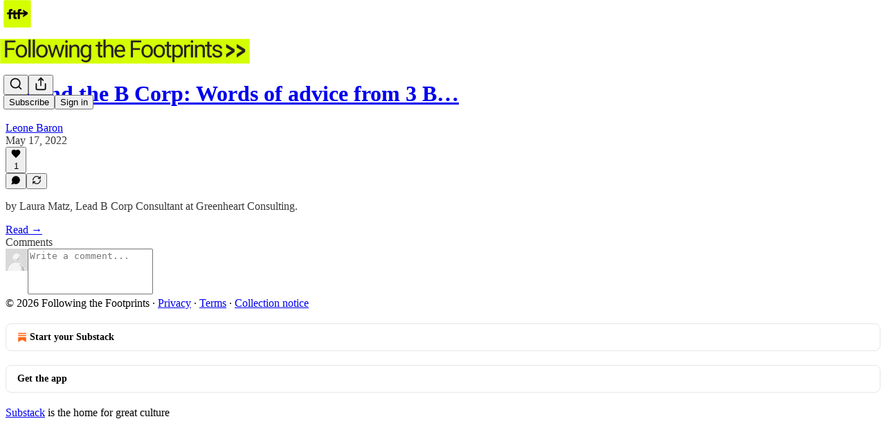

--- FILE ---
content_type: application/javascript
request_url: https://substackcdn.com/bundle/static/js/2338.56b3c94e.js
body_size: 5567
content:
(self.webpackChunksubstack=self.webpackChunksubstack||[]).push([["2338"],{52482:function(t,e,r){t.exports=r(74808)},74808:function(t,e,r){"use strict";e.__esModule=!0,e.tokenize=e.test=e.scanner=e.parser=e.options=e.inherits=e.find=void 0;var n=r(9773),i=l(r(85747)),o=l(r(39741)),s=l(r(99472));function l(t){if(t&&t.__esModule)return t;var e={};if(null!=t)for(var r in t)Object.prototype.hasOwnProperty.call(t,r)&&(e[r]=t[r]);return e.default=t,e}Array.isArray||(Array.isArray=function(t){return"[object Array]"===Object.prototype.toString.call(t)});var a=function(t){return s.run(o.run(t))};e.find=function(t){for(var e=arguments.length>1&&void 0!==arguments[1]?arguments[1]:null,r=a(t),n=[],i=0;i<r.length;i++){var o=r[i];o.isLink&&(!e||o.type===e)&&n.push(o.toObject())}return n},e.inherits=n.inherits,e.options=i,e.parser=s,e.scanner=o,e.test=function(t){var e=arguments.length>1&&void 0!==arguments[1]?arguments[1]:null,r=a(t);return 1===r.length&&r[0].isLink&&(!e||r[0].type===e)},e.tokenize=a},87805:function(t,e,r){var n=r(43360),i=r(75288);t.exports=function(t,e,r){(void 0===r||i(t[e],r))&&(void 0!==r||e in t)||n(t,e,r)}},85250:function(t,e,r){var n=r(37217),i=r(87805),o=r(86649),s=r(42824),l=r(23805),a=r(37241),c=r(14974);t.exports=function t(e,r,u,f,d){e!==r&&o(r,function(o,a){if(d||(d=new n),l(o))s(e,r,a,u,t,f,d);else{var h=f?f(c(e,a),o,a+"",e,r,d):void 0;void 0===h&&(h=o),i(e,a,h)}},a)}},42824:function(t,e,r){var n=r(87805),i=r(93290),o=r(71961),s=r(23007),l=r(35529),a=r(72428),c=r(56449),u=r(83693),f=r(3656),d=r(1882),h=r(23805),p=r(11331),v=r(37167),m=r(14974),y=r(69884);t.exports=function(t,e,r,g,S,I,_){var M=m(t,r),x=m(e,r),k=_.get(x);if(k)return void n(t,r,k);var b=I?I(M,x,r+"",t,e,_):void 0,O=void 0===b;if(O){var A=c(x),w=!A&&f(x),z=!A&&!w&&v(x);b=x,A||w||z?c(M)?b=M:u(M)?b=s(M):w?(O=!1,b=i(x,!0)):z?(O=!1,b=o(x,!0)):b=[]:p(x)||a(x)?(b=M,a(M)?b=y(M):(!h(M)||d(M))&&(b=l(x))):O=!1}O&&(_.set(x,b),S(b,x,g,I,_),_.delete(x)),n(t,r,b)}},20999:function(t,e,r){var n=r(69302),i=r(36800);t.exports=function(t){return n(function(e,r){var n=-1,o=r.length,s=o>1?r[o-1]:void 0,l=o>2?r[2]:void 0;for(s=t.length>3&&"function"==typeof s?(o--,s):void 0,l&&i(r[0],r[1],l)&&(s=o<3?void 0:s,o=1),e=Object(e);++n<o;){var a=r[n];a&&t(e,a,n,s)}return e})}},14974:function(t){t.exports=function(t,e){if(("constructor"!==e||"function"!=typeof t[e])&&"__proto__"!=e)return t[e]}},76703:function(t,e,r){var n=r(56449);t.exports=function(){if(!arguments.length)return[];var t=arguments[0];return n(t)?t:[t]}},21013:function(t,e,r){var n=r(25160),i=r(36800),o=r(61489),s=Math.ceil,l=Math.max;t.exports=function(t,e,r){e=(r?i(t,e,r):void 0===e)?1:l(o(e),0);var a=null==t?0:t.length;if(!a||e<1)return[];for(var c=0,u=0,f=Array(s(a/e));c<a;)f[u++]=n(t,c,c+=e);return f}},24713:function(t,e,r){var n=r(2523),i=r(15389),o=r(61489),s=Math.max;t.exports=function(t,e,r){var l=null==t?0:t.length;if(!l)return -1;var a=null==r?0:o(r);return a<0&&(a=s(l+a,0)),n(t,i(e,3),a)}},55364:function(t,e,r){var n=r(85250);t.exports=r(20999)(function(t,e,r){n(t,e,r)})},36119:function(t,e,r){var n=r(17721),i=r(83488);t.exports=function(t){return t&&t.length?n(t,i):0}},69884:function(t,e,r){var n=r(21791),i=r(37241);t.exports=function(t){return n(t,i(t))}},72536:function(t,e,r){"use strict";r.d(e,{A:()=>n});let n=(0,r(81315).A)("arrow-left-from-line",[["path",{d:"m9 6-6 6 6 6",key:"7v63n9"}],["path",{d:"M3 12h14",key:"13k4hi"}],["path",{d:"M21 19V5",key:"b4bplr"}]])},26747:function(t,e,r){"use strict";r.d(e,{A:()=>n});let n=(0,r(81315).A)("arrow-right-from-line",[["path",{d:"M3 5v14",key:"1nt18q"}],["path",{d:"M21 12H7",key:"13ipq5"}],["path",{d:"m15 18 6-6-6-6",key:"6tx3qv"}]])},68397:function(t,e,r){"use strict";r.d(e,{A:()=>n});let n=(0,r(81315).A)("circle-user",[["circle",{cx:"12",cy:"12",r:"10",key:"1mglay"}],["circle",{cx:"12",cy:"10",r:"3",key:"ilqhr7"}],["path",{d:"M7 20.662V19a2 2 0 0 1 2-2h6a2 2 0 0 1 2 2v1.662",key:"154egf"}]])},68309:function(t,e,r){"use strict";r.d(e,{A:()=>n});let n=(0,r(81315).A)("circle",[["circle",{cx:"12",cy:"12",r:"10",key:"1mglay"}]])},6505:function(t,e,r){"use strict";r.d(e,{A:()=>n});let n=(0,r(81315).A)("cloud-download",[["path",{d:"M12 13v8l-4-4",key:"1f5nwf"}],["path",{d:"m12 21 4-4",key:"1lfcce"}],["path",{d:"M4.393 15.269A7 7 0 1 1 15.71 8h1.79a4.5 4.5 0 0 1 2.436 8.284",key:"ui1hmy"}]])},83128:function(t,e,r){"use strict";r.d(e,{A:()=>n});let n=(0,r(81315).A)("layout-list",[["rect",{width:"7",height:"7",x:"3",y:"3",rx:"1",key:"1g98yp"}],["rect",{width:"7",height:"7",x:"3",y:"14",rx:"1",key:"1bb6yr"}],["path",{d:"M14 4h7",key:"3xa0d5"}],["path",{d:"M14 9h7",key:"1icrd9"}],["path",{d:"M14 15h7",key:"1mj8o2"}],["path",{d:"M14 20h7",key:"11slyb"}]])},76069:function(t,e,r){"use strict";r.d(e,{A:()=>n});let n=(0,r(81315).A)("map-pin",[["path",{d:"M20 10c0 4.993-5.539 10.193-7.399 11.799a1 1 0 0 1-1.202 0C9.539 20.193 4 14.993 4 10a8 8 0 0 1 16 0",key:"1r0f0z"}],["circle",{cx:"12",cy:"10",r:"3",key:"ilqhr7"}]])},6896:function(t,e,r){"use strict";r.d(e,{A:()=>n});let n=(0,r(81315).A)("message-circle-plus",[["path",{d:"M7.9 20A9 9 0 1 0 4 16.1L2 22Z",key:"vv11sd"}],["path",{d:"M8 12h8",key:"1wcyev"}],["path",{d:"M12 8v8",key:"napkw2"}]])},53971:function(t,e,r){"use strict";r.d(e,{A:()=>n});let n=(0,r(81315).A)("move-right",[["path",{d:"M18 8L22 12L18 16",key:"1r0oui"}],["path",{d:"M2 12H22",key:"1m8cig"}]])},85353:function(t,e,r){"use strict";r.d(e,{A:()=>n});let n=(0,r(81315).A)("podcast",[["path",{d:"M16.85 18.58a9 9 0 1 0-9.7 0",key:"d71mpg"}],["path",{d:"M8 14a5 5 0 1 1 8 0",key:"fc81rn"}],["circle",{cx:"12",cy:"11",r:"1",key:"1gvufo"}],["path",{d:"M13 17a1 1 0 1 0-2 0l.5 4.5a.5.5 0 1 0 1 0Z",key:"za5kbj"}]])},18409:function(t,e,r){"use strict";r.d(e,{A:()=>n});let n=(0,r(81315).A)("rss",[["path",{d:"M4 11a9 9 0 0 1 9 9",key:"pv89mb"}],["path",{d:"M4 4a16 16 0 0 1 16 16",key:"k0647b"}],["circle",{cx:"5",cy:"19",r:"1",key:"bfqh0e"}]])},6579:function(t,e,r){"use strict";r.d(e,{_m:()=>W,t7:()=>E});var n,i,o,s,l,a,c,u,f,d,h,p=r(40160),v=r(40321),m=r(46612),y=Number.isNaN||function(t){return"number"==typeof t&&t!=t};function g(t,e){if(t.length!==e.length)return!1;for(var r,n,i=0;i<t.length;i++)if(!((r=t[i])===(n=e[i])||y(r)&&y(n))&&1)return!1;return!0}let S=function(t,e){void 0===e&&(e=g);var r,n,i=[],o=!1;return function(){for(var s=[],l=0;l<arguments.length;l++)s[l]=arguments[l];return o&&r===this&&e(s,i)||(n=t.apply(this,s),o=!0,r=this,i=s),n}};var I=r(17402),_=r(54707),M="object"==typeof performance&&"function"==typeof performance.now?function(){return performance.now()}:function(){return Date.now()};function x(t){cancelAnimationFrame(t.id)}var k=-1;function b(t){if(void 0===t&&(t=!1),-1===k||t){var e=document.createElement("div"),r=e.style;r.width="50px",r.height="50px",r.overflow="scroll",document.body.appendChild(e),k=e.offsetWidth-e.clientWidth,document.body.removeChild(e)}return k}var O=null;function A(t){if(void 0===t&&(t=!1),null===O||t){var e=document.createElement("div"),r=e.style;r.width="50px",r.height="50px",r.overflow="scroll",r.direction="rtl";var n=document.createElement("div"),i=n.style;i.width="100px",i.height="100px",e.appendChild(n),document.body.appendChild(e),e.scrollLeft>0?O="positive-descending":(e.scrollLeft=1,O=0===e.scrollLeft?"negative":"positive-ascending"),document.body.removeChild(e)}return O}var w=function(t,e){return t},z=function(t,e){t.children,t.direction,t.height,t.layout,t.innerTagName,t.outerTagName,t.width,e.instance},R=function(t,e,r){var n=t.itemSize,i=r.itemMetadataMap,o=r.lastMeasuredIndex;if(e>o){var s=0;if(o>=0){var l=i[o];s=l.offset+l.size}for(var a=o+1;a<=e;a++){var c=n(a);i[a]={offset:s,size:c},s+=c}r.lastMeasuredIndex=e}return i[e]},C=function(t,e,r){var n=e.itemMetadataMap,i=e.lastMeasuredIndex;return(i>0?n[i].offset:0)>=r?T(t,e,i,0,r):P(t,e,Math.max(0,i),r)},T=function(t,e,r,n,i){for(;n<=r;){var o=n+Math.floor((r-n)/2),s=R(t,o,e).offset;if(s===i)return o;s<i?n=o+1:s>i&&(r=o-1)}return n>0?n-1:0},P=function(t,e,r,n){for(var i=t.itemCount,o=1;r<i&&R(t,r,e).offset<n;)r+=o,o*=2;return T(t,e,Math.min(r,i-1),Math.floor(r/2),n)},D=function(t,e){var r=t.itemCount,n=e.itemMetadataMap,i=e.estimatedItemSize,o=e.lastMeasuredIndex,s=0;if(o>=r&&(o=r-1),o>=0){var l=n[o];s=l.offset+l.size}return s+(r-o-1)*i},W=(o=(n={getItemOffset:function(t,e,r){return R(t,e,r).offset},getItemSize:function(t,e,r){return r.itemMetadataMap[e].size},getEstimatedTotalSize:D,getOffsetForIndexAndAlignment:function(t,e,r,n,i,o){var s=t.direction,l=t.height,a=t.layout,c=t.width,u="horizontal"===s||"horizontal"===a?c:l,f=R(t,e,i),d=Math.max(0,Math.min(D(t,i)-u,f.offset)),h=Math.max(0,f.offset-u+f.size+o);switch("smart"===r&&(r=n>=h-u&&n<=d+u?"auto":"center"),r){case"start":return d;case"end":return h;case"center":return Math.round(h+(d-h)/2);default:if(n>=h&&n<=d)return n;if(n<h)return h;return d}},getStartIndexForOffset:function(t,e,r){return C(t,r,e)},getStopIndexForStartIndex:function(t,e,r,n){for(var i=t.direction,o=t.height,s=t.itemCount,l=t.layout,a=t.width,c=R(t,e,n),u=r+("horizontal"===i||"horizontal"===l?a:o),f=c.offset+c.size,d=e;d<s-1&&f<u;)f+=R(t,++d,n).size;return d},initInstanceProps:function(t,e){var r={itemMetadataMap:{},estimatedItemSize:t.estimatedItemSize||50,lastMeasuredIndex:-1};return e.resetAfterIndex=function(t,n){void 0===n&&(n=!0),r.lastMeasuredIndex=Math.min(r.lastMeasuredIndex,t-1),e._getItemStyleCache(-1),n&&e.forceUpdate()},r},shouldResetStyleCacheOnItemSizeChange:!1,validateProps:function(t){t.itemSize}}).getItemOffset,s=n.getEstimatedTotalSize,l=n.getItemSize,a=n.getOffsetForIndexAndAlignment,c=n.getStartIndexForOffset,u=n.getStopIndexForStartIndex,f=n.initInstanceProps,d=n.shouldResetStyleCacheOnItemSizeChange,h=n.validateProps,(i=function(t){function e(e){var r;return(r=t.call(this,e)||this)._instanceProps=f(r.props,(0,v.A)(r)),r._outerRef=void 0,r._resetIsScrollingTimeoutId=null,r.state={instance:(0,v.A)(r),isScrolling:!1,scrollDirection:"forward",scrollOffset:"number"==typeof r.props.initialScrollOffset?r.props.initialScrollOffset:0,scrollUpdateWasRequested:!1},r._callOnItemsRendered=void 0,r._callOnItemsRendered=S(function(t,e,n,i){return r.props.onItemsRendered({overscanStartIndex:t,overscanStopIndex:e,visibleStartIndex:n,visibleStopIndex:i})}),r._callOnScroll=void 0,r._callOnScroll=S(function(t,e,n){return r.props.onScroll({scrollDirection:t,scrollOffset:e,scrollUpdateWasRequested:n})}),r._getItemStyle=void 0,r._getItemStyle=function(t){var e,n=r.props,i=n.direction,s=n.itemSize,a=n.layout,c=r._getItemStyleCache(d&&s,d&&a,d&&i);if(c.hasOwnProperty(t))e=c[t];else{var u=o(r.props,t,r._instanceProps),f=l(r.props,t,r._instanceProps),h="horizontal"===i||"horizontal"===a,p="rtl"===i,v=h?u:0;c[t]=e={position:"absolute",left:p?void 0:v,right:p?v:void 0,top:h?0:u,height:h?"100%":f,width:h?f:"100%"}}return e},r._getItemStyleCache=void 0,r._getItemStyleCache=S(function(t,e,r){return{}}),r._onScrollHorizontal=function(t){var e=t.currentTarget,n=e.clientWidth,i=e.scrollLeft,o=e.scrollWidth;r.setState(function(t){if(t.scrollOffset===i)return null;var e=r.props.direction,s=i;if("rtl"===e)switch(A()){case"negative":s=-i;break;case"positive-descending":s=o-n-i}return s=Math.max(0,Math.min(s,o-n)),{isScrolling:!0,scrollDirection:t.scrollOffset<s?"forward":"backward",scrollOffset:s,scrollUpdateWasRequested:!1}},r._resetIsScrollingDebounced)},r._onScrollVertical=function(t){var e=t.currentTarget,n=e.clientHeight,i=e.scrollHeight,o=e.scrollTop;r.setState(function(t){if(t.scrollOffset===o)return null;var e=Math.max(0,Math.min(o,i-n));return{isScrolling:!0,scrollDirection:t.scrollOffset<e?"forward":"backward",scrollOffset:e,scrollUpdateWasRequested:!1}},r._resetIsScrollingDebounced)},r._outerRefSetter=function(t){var e=r.props.outerRef;r._outerRef=t,"function"==typeof e?e(t):null!=e&&"object"==typeof e&&e.hasOwnProperty("current")&&(e.current=t)},r._resetIsScrollingDebounced=function(){var t,e,n;null!==r._resetIsScrollingTimeoutId&&x(r._resetIsScrollingTimeoutId),t=r._resetIsScrolling,e=M(),r._resetIsScrollingTimeoutId=n={id:requestAnimationFrame(function r(){M()-e>=150?t.call(null):n.id=requestAnimationFrame(r)})}},r._resetIsScrolling=function(){r._resetIsScrollingTimeoutId=null,r.setState({isScrolling:!1},function(){r._getItemStyleCache(-1,null)})},r}(0,m.A)(e,t),e.getDerivedStateFromProps=function(t,e){return z(t,e),h(t),null};var r=e.prototype;return r.scrollTo=function(t){t=Math.max(0,t),this.setState(function(e){return e.scrollOffset===t?null:{scrollDirection:e.scrollOffset<t?"forward":"backward",scrollOffset:t,scrollUpdateWasRequested:!0}},this._resetIsScrollingDebounced)},r.scrollToItem=function(t,e){void 0===e&&(e="auto");var r=this.props,n=r.itemCount,i=r.layout,o=this.state.scrollOffset;t=Math.max(0,Math.min(t,n-1));var s=0;if(this._outerRef){var l=this._outerRef;s="vertical"===i?l.scrollWidth>l.clientWidth?b():0:l.scrollHeight>l.clientHeight?b():0}this.scrollTo(a(this.props,t,e,o,this._instanceProps,s))},r.componentDidMount=function(){var t=this.props,e=t.direction,r=t.initialScrollOffset,n=t.layout;if("number"==typeof r&&null!=this._outerRef){var i=this._outerRef;"horizontal"===e||"horizontal"===n?i.scrollLeft=r:i.scrollTop=r}this._callPropsCallbacks()},r.componentDidUpdate=function(){var t=this.props,e=t.direction,r=t.layout,n=this.state,i=n.scrollOffset;if(n.scrollUpdateWasRequested&&null!=this._outerRef){var o=this._outerRef;if("horizontal"===e||"horizontal"===r)if("rtl"===e)switch(A()){case"negative":o.scrollLeft=-i;break;case"positive-ascending":o.scrollLeft=i;break;default:var s=o.clientWidth,l=o.scrollWidth;o.scrollLeft=l-s-i}else o.scrollLeft=i;else o.scrollTop=i}this._callPropsCallbacks()},r.componentWillUnmount=function(){null!==this._resetIsScrollingTimeoutId&&x(this._resetIsScrollingTimeoutId)},r.render=function(){var t=this.props,e=t.children,r=t.className,n=t.direction,i=t.height,o=t.innerRef,l=t.innerElementType,a=t.innerTagName,c=t.itemCount,u=t.itemData,f=t.itemKey,d=void 0===f?w:f,h=t.layout,v=t.outerElementType,m=t.outerTagName,y=t.style,g=t.useIsScrolling,S=t.width,_=this.state.isScrolling,M="horizontal"===n||"horizontal"===h,x=M?this._onScrollHorizontal:this._onScrollVertical,k=this._getRangeToRender(),b=k[0],O=k[1],A=[];if(c>0)for(var z=b;z<=O;z++)A.push((0,I.createElement)(e,{data:u,key:d(z,u),index:z,isScrolling:g?_:void 0,style:this._getItemStyle(z)}));var R=s(this.props,this._instanceProps);return(0,I.createElement)(v||m||"div",{className:r,onScroll:x,ref:this._outerRefSetter,style:(0,p.A)({position:"relative",height:i,width:S,overflow:"auto",WebkitOverflowScrolling:"touch",willChange:"transform",direction:n},y)},(0,I.createElement)(l||a||"div",{children:A,ref:o,style:{height:M?"100%":R,pointerEvents:_?"none":void 0,width:M?R:"100%"}}))},r._callPropsCallbacks=function(){if("function"==typeof this.props.onItemsRendered&&this.props.itemCount>0){var t=this._getRangeToRender(),e=t[0],r=t[1],n=t[2],i=t[3];this._callOnItemsRendered(e,r,n,i)}if("function"==typeof this.props.onScroll){var o=this.state,s=o.scrollDirection,l=o.scrollOffset,a=o.scrollUpdateWasRequested;this._callOnScroll(s,l,a)}},r._getRangeToRender=function(){var t=this.props,e=t.itemCount,r=t.overscanCount,n=this.state,i=n.isScrolling,o=n.scrollDirection,s=n.scrollOffset;if(0===e)return[0,0,0,0];var l=c(this.props,s,this._instanceProps),a=u(this.props,l,s,this._instanceProps);return[Math.max(0,l-(i&&"backward"!==o?1:Math.max(1,r))),Math.max(0,Math.min(e-1,a+(i&&"forward"!==o?1:Math.max(1,r)))),l,a]},e}(I.PureComponent)).defaultProps={direction:"ltr",itemData:void 0,layout:"vertical",overscanCount:2,useIsScrolling:!1},i);function j(t,e){for(var r in t)if(!(r in e))return!0;for(var n in e)if(t[n]!==e[n])return!0;return!1}var q=["style"],L=["style"];function E(t,e){var r=t.style,n=(0,_.A)(t,q),i=e.style,o=(0,_.A)(e,L);return!j(r,i)&&!j(n,o)}},40321:function(t,e,r){"use strict";function n(t){if(void 0===t)throw ReferenceError("this hasn't been initialised - super() hasn't been called");return t}r.d(e,{A:()=>n})},40160:function(t,e,r){"use strict";function n(){return(n=Object.assign?Object.assign.bind():function(t){for(var e=1;e<arguments.length;e++){var r=arguments[e];for(var n in r)Object.prototype.hasOwnProperty.call(r,n)&&(t[n]=r[n])}return t}).apply(this,arguments)}r.d(e,{A:()=>n})},46612:function(t,e,r){"use strict";function n(t,e){return(n=Object.setPrototypeOf?Object.setPrototypeOf.bind():function(t,e){return t.__proto__=e,t})(t,e)}function i(t,e){t.prototype=Object.create(e.prototype),t.prototype.constructor=t,n(t,e)}r.d(e,{A:()=>i})},54707:function(t,e,r){"use strict";function n(t,e){if(null==t)return{};var r,n,i={},o=Object.keys(t);for(n=0;n<o.length;n++)r=o[n],e.indexOf(r)>=0||(i[r]=t[r]);return i}r.d(e,{A:()=>n})}}]);

--- FILE ---
content_type: application/javascript
request_url: https://substackcdn.com/bundle/static/js/5531.004fc1e9.js
body_size: 6885
content:
(self.webpackChunksubstack=self.webpackChunksubstack||[]).push([["5531"],{67358:function(t,e,n){"use strict";var r,i=(r=n(17402))&&r.__esModule?r:{default:r},a=function(t){if(t&&t.__esModule)return t;var e={};if(null!=t)for(var n in t)Object.prototype.hasOwnProperty.call(t,n)&&(e[n]=t[n]);return e.default=t,e}(n(74808)),s=a.options,o=s.Options;e.default=function(t){if("function"!=typeof t&&null!==t)throw TypeError("Super expression must either be null or a function, not "+typeof t);function e(){if(!(this instanceof e))throw TypeError("Cannot call a class as a function");var n=t.apply(this,arguments);if(!this)throw ReferenceError("this hasn't been initialised - super() hasn't been called");return n&&("object"==typeof n||"function"==typeof n)?n:this}return e.prototype=Object.create(t&&t.prototype,{constructor:{value:e,enumerable:!1,writable:!0,configurable:!0}}),t&&(Object.setPrototypeOf?Object.setPrototypeOf(e,t):e.__proto__=t),e.prototype.render=function(){var t={key:"linkified-element-0"};for(var e in this.props)"options"!==e&&"tagName"!==e&&(t[e]=this.props[e]);var n=new o(this.props.options),r=this.props.tagName||"span";return function t(e,n){var r=arguments.length>2&&void 0!==arguments[2]?arguments[2]:0;if(0===i.default.Children.count(e.props.children))return e;var o=[];i.default.Children.forEach(e.props.children,function(e){"string"==typeof e?(r+=1,o.push.apply(o,function(t,e){for(var n=a.tokenize(t),r=[],s=0,o=0;o<n.length;o++){var u=n[o];if("nl"===u.type&&e.nl2br){r.push(i.default.createElement("br",{key:"linkified-"+ ++s}));continue}if(!u.isLink||!e.check(u)){r.push(u.toString());continue}var l=e.resolve(u),c=l.formatted,f=l.formattedHref,d=l.tagName,h=l.className,y=l.target,p=l.attributes,m={key:"linkified-"+ ++s,href:f};if(h&&(m.className=h),y&&(m.target=y),p)for(var v in p)m[v]=p[v];r.push(i.default.createElement(d,m,c))}return r}(e,n))):i.default.isValidElement(e)?"string"==typeof e.type&&s.contains(n.ignoreTags,e.type.toUpperCase())?o.push(e):o.push(t(e,n,++r)):o.push(e)});var u={key:"linkified-element-"+r};for(var l in e.props)u[l]=e.props[l];return i.default.cloneElement(e,u,o)}(i.default.createElement(r,t),n,0)},e}(i.default.Component)},13195:function(t){var e=Math.floor,n=Math.random;t.exports=function(t,r){return t+e(n()*(r-t+1))}},30514:function(t,e,n){var r=n(34932);t.exports=function(t,e){return r(e,function(e){return t[e]})}},35880:function(t,e,n){var r=n(30514),i=n(95950);t.exports=function(t){return null==t?[]:r(t,i(t))}},55300:function(t,e,n){"use strict";n.d(e,{A:()=>r});let r=(0,n(81315).A)("chart-no-axes-column-increasing",[["line",{x1:"12",x2:"12",y1:"20",y2:"10",key:"1vz5eb"}],["line",{x1:"18",x2:"18",y1:"20",y2:"4",key:"cun8e5"}],["line",{x1:"6",x2:"6",y1:"20",y2:"16",key:"hq0ia6"}]])},57423:function(t,e,n){"use strict";n.d(e,{A:()=>r});let r=(0,n(81315).A)("circle-check",[["circle",{cx:"12",cy:"12",r:"10",key:"1mglay"}],["path",{d:"m9 12 2 2 4-4",key:"dzmm74"}]])},31125:function(t,e,n){"use strict";n.d(e,{A:()=>r});let r=(0,n(81315).A)("circle-slash",[["circle",{cx:"12",cy:"12",r:"10",key:"1mglay"}],["line",{x1:"9",x2:"15",y1:"15",y2:"9",key:"1dfufj"}]])},47233:function(t,e,n){"use strict";n.d(e,{A:()=>r});let r=(0,n(81315).A)("clock-9",[["circle",{cx:"12",cy:"12",r:"10",key:"1mglay"}],["polyline",{points:"12 6 12 12 7.5 12",key:"1k60p0"}]])},27235:function(t,e,n){"use strict";n.d(e,{A:()=>r});let r=(0,n(81315).A)("clock",[["circle",{cx:"12",cy:"12",r:"10",key:"1mglay"}],["polyline",{points:"12 6 12 12 16 14",key:"68esgv"}]])},47870:function(t,e,n){"use strict";n.d(e,{A:()=>r});let r=(0,n(81315).A)("flame",[["path",{d:"M8.5 14.5A2.5 2.5 0 0 0 11 12c0-1.38-.5-2-1-3-1.072-2.143-.224-4.054 2-6 .5 2.5 2 4.9 4 6.5 2 1.6 3 3.5 3 5.5a7 7 0 1 1-14 0c0-1.153.433-2.294 1-3a2.5 2.5 0 0 0 2.5 2.5z",key:"96xj49"}]])},49802:function(t,e,n){"use strict";n.d(e,{A:()=>r});let r=(0,n(81315).A)("headphones",[["path",{d:"M3 14h3a2 2 0 0 1 2 2v3a2 2 0 0 1-2 2H5a2 2 0 0 1-2-2v-7a9 9 0 0 1 18 0v7a2 2 0 0 1-2 2h-1a2 2 0 0 1-2-2v-3a2 2 0 0 1 2-2h3",key:"1xhozi"}]])},38637:function(t,e,n){"use strict";n.d(e,{A:()=>r});let r=(0,n(81315).A)("inbox",[["polyline",{points:"22 12 16 12 14 15 10 15 8 12 2 12",key:"o97t9d"}],["path",{d:"M5.45 5.11 2 12v6a2 2 0 0 0 2 2h16a2 2 0 0 0 2-2v-6l-3.45-6.89A2 2 0 0 0 16.76 4H7.24a2 2 0 0 0-1.79 1.11z",key:"oot6mr"}]])},76987:function(t,e,n){"use strict";n.d(e,{A:()=>r});let r=(0,n(81315).A)("mail-open",[["path",{d:"M21.2 8.4c.5.38.8.97.8 1.6v10a2 2 0 0 1-2 2H4a2 2 0 0 1-2-2V10a2 2 0 0 1 .8-1.6l8-6a2 2 0 0 1 2.4 0l8 6Z",key:"1jhwl8"}],["path",{d:"m22 10-8.97 5.7a1.94 1.94 0 0 1-2.06 0L2 10",key:"1qfld7"}]])},47504:function(t,e,n){"use strict";n.d(e,{A:()=>r});let r=(0,n(81315).A)("message-square",[["path",{d:"M21 15a2 2 0 0 1-2 2H7l-4 4V5a2 2 0 0 1 2-2h14a2 2 0 0 1 2 2z",key:"1lielz"}]])},5061:function(t,e,n){"use strict";n.d(e,{A:()=>r});let r=(0,n(81315).A)("messages-square",[["path",{d:"M14 9a2 2 0 0 1-2 2H6l-4 4V4a2 2 0 0 1 2-2h8a2 2 0 0 1 2 2z",key:"p1xzt8"}],["path",{d:"M18 9h2a2 2 0 0 1 2 2v11l-4-4h-6a2 2 0 0 1-2-2v-1",key:"1cx29u"}]])},49921:function(t,e,n){"use strict";n.d(e,{A:()=>r});let r=(0,n(81315).A)("panel-right-close",[["rect",{width:"18",height:"18",x:"3",y:"3",rx:"2",key:"afitv7"}],["path",{d:"M15 3v18",key:"14nvp0"}],["path",{d:"m8 9 3 3-3 3",key:"12hl5m"}]])},47049:function(t,e,n){"use strict";n.d(e,{A:()=>r});let r=(0,n(81315).A)("square-play",[["rect",{width:"18",height:"18",x:"3",y:"3",rx:"2",key:"afitv7"}],["path",{d:"m9 8 6 4-6 4Z",key:"f1r3lt"}]])},11749:function(t,e,n){"use strict";n.d(e,{A:()=>r});let r=(0,n(81315).A)("thumbs-down",[["path",{d:"M17 14V2",key:"8ymqnk"}],["path",{d:"M9 18.12 10 14H4.17a2 2 0 0 1-1.92-2.56l2.33-8A2 2 0 0 1 6.5 2H20a2 2 0 0 1 2 2v8a2 2 0 0 1-2 2h-2.76a2 2 0 0 0-1.79 1.11L12 22a3.13 3.13 0 0 1-3-3.88Z",key:"m61m77"}]])},1839:function(t,e,n){"use strict";n.d(e,{A:()=>r});let r=(0,n(81315).A)("trash",[["path",{d:"M3 6h18",key:"d0wm0j"}],["path",{d:"M19 6v14c0 1-1 2-2 2H7c-1 0-2-1-2-2V6",key:"4alrt4"}],["path",{d:"M8 6V4c0-1 1-2 2-2h4c1 0 2 1 2 2v2",key:"v07s0e"}]])},37623:function(t,e,n){"use strict";n.d(e,{A:()=>r});let r=(0,n(81315).A)("user-check",[["path",{d:"M16 21v-2a4 4 0 0 0-4-4H6a4 4 0 0 0-4 4v2",key:"1yyitq"}],["circle",{cx:"9",cy:"7",r:"4",key:"nufk8"}],["polyline",{points:"16 11 18 13 22 9",key:"1pwet4"}]])},93893:function(t,e,n){"use strict";n.d(e,{A:()=>r});let r=(0,n(81315).A)("users",[["path",{d:"M16 21v-2a4 4 0 0 0-4-4H6a4 4 0 0 0-4 4v2",key:"1yyitq"}],["circle",{cx:"9",cy:"7",r:"4",key:"nufk8"}],["path",{d:"M22 21v-2a4 4 0 0 0-3-3.87",key:"kshegd"}],["path",{d:"M16 3.13a4 4 0 0 1 0 7.75",key:"1da9ce"}]])},50802:function(t,e,n){"use strict";n.d(e,{A:()=>r});let r=(0,n(81315).A)("video",[["path",{d:"m16 13 5.223 3.482a.5.5 0 0 0 .777-.416V7.87a.5.5 0 0 0-.752-.432L16 10.5",key:"ftymec"}],["rect",{x:"2",y:"6",width:"14",height:"12",rx:"2",key:"158x01"}]])},69576:function(t,e,n){"use strict";function r(){return(r=Object.assign||function(t){for(var e=1;e<arguments.length;e++){var n=arguments[e];for(var r in n)Object.prototype.hasOwnProperty.call(n,r)&&(t[r]=n[r])}return t}).apply(this,arguments)}function i(t){var e={exports:{}};return t(e,e.exports),e.exports}n.d(e,{En:()=>d,KB:()=>v,Lf:()=>p,ej:()=>h,fM:()=>m,ni:()=>y,q7:()=>f}),"undefined"!=typeof globalThis||("undefined"!=typeof window?window:"undefined"!=typeof global?global:"undefined"!=typeof self&&self);var a=i(function(t,e){var n,r,i,a,s,o,u,l,c,f,d,h,y,p,m,v,$,g,k;n="millisecond",r="second",i="minute",a="hour",s="week",o="month",u="year",l="date",c=/^(\d{4})[-/]?(\d{1,2})?[-/]?(\d{0,2})[^0-9]*(\d{1,2})?:?(\d{1,2})?:?(\d{1,2})?[.:]?(\d+)?$/,f=/\[([^\]]+)]|Y{1,4}|M{1,4}|D{1,2}|d{1,4}|H{1,2}|h{1,2}|a|A|m{1,2}|s{1,2}|Z{1,2}|SSS/g,d=function(t,e,n){var r=String(t);return!r||r.length>=e?t:""+Array(e+1-r.length).join(n)+t},(y={})[h="en"]={name:"en",weekdays:"Sunday_Monday_Tuesday_Wednesday_Thursday_Friday_Saturday".split("_"),months:"January_February_March_April_May_June_July_August_September_October_November_December".split("_")},p=function(t){return t instanceof g},m=function(t,e,n){var r;if(!t)return h;if("string"==typeof t)y[t]&&(r=t),e&&(y[t]=e,r=t);else{var i=t.name;y[i]=t,r=i}return!n&&r&&(h=r),r||!n&&h},v=function(t,e){if(p(t))return t.clone();var n="object"==typeof e?e:{};return n.date=t,n.args=arguments,new g(n)},($={s:d,z:function(t){var e=-t.utcOffset(),n=Math.abs(e);return(e<=0?"+":"-")+d(Math.floor(n/60),2,"0")+":"+d(n%60,2,"0")},m:function t(e,n){if(e.date()<n.date())return-t(n,e);var r=12*(n.year()-e.year())+(n.month()-e.month()),i=e.clone().add(r,o),a=n-i<0,s=e.clone().add(r+(a?-1:1),o);return+(-(r+(n-i)/(a?i-s:s-i))||0)},a:function(t){return t<0?Math.ceil(t)||0:Math.floor(t)},p:function(t){return({M:o,y:u,w:s,d:"day",D:l,h:a,m:i,s:r,ms:n,Q:"quarter"})[t]||String(t||"").toLowerCase().replace(/s$/,"")},u:function(t){return void 0===t}}).l=m,$.i=p,$.w=function(t,e){return v(t,{locale:e.$L,utc:e.$u,x:e.$x,$offset:e.$offset})},k=(g=function(){function t(t){this.$L=m(t.locale,null,!0),this.parse(t)}var e=t.prototype;return e.parse=function(t){this.$d=function(t){var e=t.date,n=t.utc;if(null===e)return new Date(NaN);if($.u(e))return new Date;if(e instanceof Date)return new Date(e);if("string"==typeof e&&!/Z$/i.test(e)){var r=e.match(c);if(r){var i=r[2]-1||0,a=(r[7]||"0").substring(0,3);return n?new Date(Date.UTC(r[1],i,r[3]||1,r[4]||0,r[5]||0,r[6]||0,a)):new Date(r[1],i,r[3]||1,r[4]||0,r[5]||0,r[6]||0,a)}}return new Date(e)}(t),this.$x=t.x||{},this.init()},e.init=function(){var t=this.$d;this.$y=t.getFullYear(),this.$M=t.getMonth(),this.$D=t.getDate(),this.$W=t.getDay(),this.$H=t.getHours(),this.$m=t.getMinutes(),this.$s=t.getSeconds(),this.$ms=t.getMilliseconds()},e.$utils=function(){return $},e.isValid=function(){return"Invalid Date"!==this.$d.toString()},e.isSame=function(t,e){var n=v(t);return this.startOf(e)<=n&&n<=this.endOf(e)},e.isAfter=function(t,e){return v(t)<this.startOf(e)},e.isBefore=function(t,e){return this.endOf(e)<v(t)},e.$g=function(t,e,n){return $.u(t)?this[e]:this.set(n,t)},e.unix=function(){return Math.floor(this.valueOf()/1e3)},e.valueOf=function(){return this.$d.getTime()},e.startOf=function(t,e){var n=this,c=!!$.u(e)||e,f=$.p(t),d=function(t,e){var r=$.w(n.$u?Date.UTC(n.$y,e,t):new Date(n.$y,e,t),n);return c?r:r.endOf("day")},h=function(t,e){return $.w(n.toDate()[t].apply(n.toDate("s"),(c?[0,0,0,0]:[23,59,59,999]).slice(e)),n)},y=this.$W,p=this.$M,m=this.$D,v="set"+(this.$u?"UTC":"");switch(f){case u:return c?d(1,0):d(31,11);case o:return c?d(1,p):d(0,p+1);case s:var g=this.$locale().weekStart||0,k=(y<g?y+7:y)-g;return d(c?m-k:m+(6-k),p);case"day":case l:return h(v+"Hours",0);case a:return h(v+"Minutes",1);case i:return h(v+"Seconds",2);case r:return h(v+"Milliseconds",3);default:return this.clone()}},e.endOf=function(t){return this.startOf(t,!1)},e.$set=function(t,e){var s,c=$.p(t),f="set"+(this.$u?"UTC":""),d=((s={}).day=f+"Date",s[l]=f+"Date",s[o]=f+"Month",s[u]=f+"FullYear",s[a]=f+"Hours",s[i]=f+"Minutes",s[r]=f+"Seconds",s[n]=f+"Milliseconds",s)[c],h="day"===c?this.$D+(e-this.$W):e;if(c===o||c===u){var y=this.clone().set(l,1);y.$d[d](h),y.init(),this.$d=y.set(l,Math.min(this.$D,y.daysInMonth())).$d}else d&&this.$d[d](h);return this.init(),this},e.set=function(t,e){return this.clone().$set(t,e)},e.get=function(t){return this[$.p(t)]()},e.add=function(t,e){var n,l=this;t=Number(t);var c=$.p(e),f=function(e){var n=v(l);return $.w(n.date(n.date()+Math.round(e*t)),l)};if(c===o)return this.set(o,this.$M+t);if(c===u)return this.set(u,this.$y+t);if("day"===c)return f(1);if(c===s)return f(7);var d=((n={})[i]=6e4,n[a]=36e5,n[r]=1e3,n)[c]||1,h=this.$d.getTime()+t*d;return $.w(h,this)},e.subtract=function(t,e){return this.add(-1*t,e)},e.format=function(t){var e=this;if(!this.isValid())return"Invalid Date";var n=t||"YYYY-MM-DDTHH:mm:ssZ",r=$.z(this),i=this.$locale(),a=this.$H,s=this.$m,o=this.$M,u=i.weekdays,l=i.months,c=function(t,r,i,a){return t&&(t[r]||t(e,n))||i[r].substr(0,a)},d=function(t){return $.s(a%12||12,t,"0")},h=i.meridiem||function(t,e,n){var r=t<12?"AM":"PM";return n?r.toLowerCase():r},y={YY:String(this.$y).slice(-2),YYYY:this.$y,M:o+1,MM:$.s(o+1,2,"0"),MMM:c(i.monthsShort,o,l,3),MMMM:c(l,o),D:this.$D,DD:$.s(this.$D,2,"0"),d:String(this.$W),dd:c(i.weekdaysMin,this.$W,u,2),ddd:c(i.weekdaysShort,this.$W,u,3),dddd:u[this.$W],H:String(a),HH:$.s(a,2,"0"),h:d(1),hh:d(2),a:h(a,s,!0),A:h(a,s,!1),m:String(s),mm:$.s(s,2,"0"),s:String(this.$s),ss:$.s(this.$s,2,"0"),SSS:$.s(this.$ms,3,"0"),Z:r};return n.replace(f,function(t,e){return e||y[t]||r.replace(":","")})},e.utcOffset=function(){return-(15*Math.round(this.$d.getTimezoneOffset()/15))},e.diff=function(t,e,n){var l,c=$.p(e),f=v(t),d=6e4*(f.utcOffset()-this.utcOffset()),h=this-f,y=$.m(this,f);return y=((l={})[u]=y/12,l[o]=y,l.quarter=y/3,l[s]=(h-d)/6048e5,l.day=(h-d)/864e5,l[a]=h/36e5,l[i]=h/6e4,l[r]=h/1e3,l)[c]||h,n?y:$.a(y)},e.daysInMonth=function(){return this.endOf(o).$D},e.$locale=function(){return y[this.$L]},e.locale=function(t,e){if(!t)return this.$L;var n=this.clone(),r=m(t,e,!0);return r&&(n.$L=r),n},e.clone=function(){return $.w(this.$d,this)},e.toDate=function(){return new Date(this.valueOf())},e.toJSON=function(){return this.isValid()?this.toISOString():null},e.toISOString=function(){return this.$d.toISOString()},e.toString=function(){return this.$d.toUTCString()},t}()).prototype,v.prototype=k,[["$ms",n],["$s",r],["$m",i],["$H",a],["$W","day"],["$M",o],["$y",u],["$D",l]].forEach(function(t){k[t[1]]=function(e){return this.$g(e,t[0],t[1])}}),v.extend=function(t,e){return t.$i||(t(e,g,v),t.$i=!0),v},v.locale=m,v.isDayjs=p,v.unix=function(t){return v(1e3*t)},v.en=y[h],v.Ls=y,v.p={},t.exports=v}),s=i(function(t,e){t.exports=function(t,e,n){var r=e.prototype;n.utc=function(t){return new e({date:t,utc:!0,args:arguments})},r.utc=function(t){var e=n(this.toDate(),{locale:this.$L,utc:!0});return t?e.add(this.utcOffset(),"minute"):e},r.local=function(){return n(this.toDate(),{locale:this.$L,utc:!1})};var i=r.parse;r.parse=function(t){t.utc&&(this.$u=!0),this.$utils().u(t.$offset)||(this.$offset=t.$offset),i.call(this,t)};var a=r.init;r.init=function(){if(this.$u){var t=this.$d;this.$y=t.getUTCFullYear(),this.$M=t.getUTCMonth(),this.$D=t.getUTCDate(),this.$W=t.getUTCDay(),this.$H=t.getUTCHours(),this.$m=t.getUTCMinutes(),this.$s=t.getUTCSeconds(),this.$ms=t.getUTCMilliseconds()}else a.call(this)};var s=r.utcOffset;r.utcOffset=function(t,e){var n=this.$utils().u;if(n(t))return this.$u?0:n(this.$offset)?s.call(this):this.$offset;var r=16>=Math.abs(t)?60*t:t,i=this;if(e)return i.$offset=r,i.$u=0===t,i;if(0!==t){var a=this.$u?this.toDate().getTimezoneOffset():-1*this.utcOffset();(i=this.local().add(r+a,"minute")).$offset=r,i.$x.$localOffset=a}else i=this.utc();return i};var o=r.format;r.format=function(t){return o.call(this,t||(this.$u?"YYYY-MM-DDTHH:mm:ss[Z]":""))},r.valueOf=function(){var t=this.$utils().u(this.$offset)?0:this.$offset+(this.$x.$localOffset||(new Date).getTimezoneOffset());return this.$d.valueOf()-6e4*t},r.isUTC=function(){return!!this.$u},r.toISOString=function(){return this.toDate().toISOString()},r.toString=function(){return this.toDate().toUTCString()};var u=r.toDate;r.toDate=function(t){return"s"===t&&this.$offset?n(this.format("YYYY-MM-DD HH:mm:ss:SSS")).toDate():u.call(this)};var l=r.diff;r.diff=function(t,e,r){if(t&&this.$u===t.$u)return l.call(this,t,e,r);var i=this.local(),a=n(t).local();return l.call(i,a,e,r)}}});let o={dateTimeLocal:"YYYY-MM-DD[T]HH:mm:ss",dateTimeUTC:"YYYYMMDD[T]HHmmss[Z]",allDay:"YYYYMMDD"};function u(t){let e=new URLSearchParams;return Object.keys(t).sort().forEach(n=>{let r=t[n];null!=r&&e.append(n,r)}),e.toString().replace(/\+/g,"%20")}function l({startTime:t,endTime:e},n){let r=o[n];return{start:t.format(r),end:e.format(r)}}a.extend(s);let c=(t,e=!0)=>{let{start:n,end:i,duration:s}=t,o=function(t,e){if(null==t)return{};var n,r,i={},a=Object.keys(t);for(r=0;r<a.length;r++)e.indexOf(n=a[r])>=0||(i[n]=t[n]);return i}(t,["start","end","duration"]),u=e?a(n).utc():a(n),l=i?e?a(i).utc():a(i):(()=>{if(t.allDay)return u.add(1,"day");if(s&&2==s.length){let t=Number(s[0]);return u.add(t,s[1])}return e?a().utc():a()})();return r({},o,{startTime:u,endTime:l})},f=t=>{let e=c(t),{start:n,end:r}=l(e,e.allDay?"allDay":"dateTimeUTC"),i={action:"TEMPLATE",text:e.title,details:e.description,location:e.location,trp:e.busy,dates:n+"/"+r,recur:e.rRule?"RRULE:"+e.rRule:void 0};return e.guests&&e.guests.length&&(i.add=e.guests.join()),`https://calendar.google.com/calendar/render?${u(i)}`},d=t=>{let e=c(t,!1),{start:n,end:r}=l(e,"dateTimeLocal");return`https://outlook.live.com/calendar/0/action/compose?${u({path:"/calendar/action/compose",rru:"addevent",startdt:n,enddt:r,subject:e.title,body:e.description,location:e.location,allday:e.allDay||!1})}`},h=t=>{let e=c(t,!1),{start:n,end:r}=l(e,"dateTimeLocal");return`https://outlook.live.com/calendar/0/deeplink/compose?${u({path:"/calendar/action/compose",rru:"addevent",startdt:n,enddt:r,subject:e.title,body:e.description,location:e.location,allday:e.allDay||!1})}`},y=t=>{let e=c(t,!1),{start:n,end:r}=l(e,"dateTimeLocal");return`https://outlook.office.com/calendar/0/action/compose?${u({path:"/calendar/action/compose",rru:"addevent",startdt:n,enddt:r,subject:e.title,body:e.description,location:e.location,allday:e.allDay||!1})}`},p=t=>{let e=c(t,!1),{start:n,end:r}=l(e,"dateTimeLocal");return`https://outlook.office.com/calendar/0/deeplink/compose?${u({path:"/calendar/action/compose",rru:"addevent",startdt:n,enddt:r,subject:e.title,body:e.description,location:e.location,allday:e.allDay||!1})}`},m=t=>{let e=c(t),{start:n,end:r}=l(e,e.allDay?"allDay":"dateTimeUTC");return`https://calendar.yahoo.com/?${u({v:60,title:e.title,st:n,et:r,desc:e.description,in_loc:e.location,dur:!!e.allDay&&"allday"})}`},v=t=>{let e=c(t),n=(e.description||"").replace(/,/gm,",").replace(/;/gm,";").replace(/\r\n/gm,"\n").replace(/\n/gm,"\\n").replace(/(\\n)[\s\t]+/gm,"\\n"),r=(e.location||"").replace(/,/gm,",").replace(/;/gm,";").replace(/\r\n/gm,"\n").replace(/\n/gm,"\\n").replace(/(\\n)[\s\t]+/gm,"\\n"),{start:i,end:s}=l(e,e.allDay?"allDay":"dateTimeUTC"),u=a(new Date).utc().format(o.dateTimeUTC),f=[{key:"BEGIN",value:"VCALENDAR"},{key:"VERSION",value:"2.0"},{key:"PRODID",value:e.title},{key:"BEGIN",value:"VEVENT"},{key:"URL",value:e.url},{key:"DTSTART",value:i},{key:"DTEND",value:s},{key:"DTSTAMP",value:u},...e.allDay?[{key:"X-MICROSOFT-CDO-ALLDAYEVENT",value:"TRUE"},{key:"X-MICROSOFT-MSNCALENDAR-ALLDAYEVENT",value:"TRUE"}]:[],{key:"RRULE",value:e.rRule},{key:"SUMMARY",value:e.title},{key:"DESCRIPTION",value:n},{key:"LOCATION",value:r},{key:"ORGANIZER",value:e.organizer},{key:"STATUS",value:e.status},{key:"UID",value:Math.floor(1e5*Math.random()).toString().replace(".","")},{key:"END",value:"VEVENT"},{key:"END",value:"VCALENDAR"}],d="";return f.forEach(t=>{if(t.value)if("ORGANIZER"==t.key){let e=t.value;d+=`${t.key};${encodeURIComponent(`CN=${e.name}:MAILTO:${e.email}\r
`)}`}else d+=`${t.key}:${encodeURIComponent(`${t.value}\r
`)}`}),`data:text/calendar;charset=utf8,${d}`}}}]);
//# sourceMappingURL=5531.004fc1e9.js.map